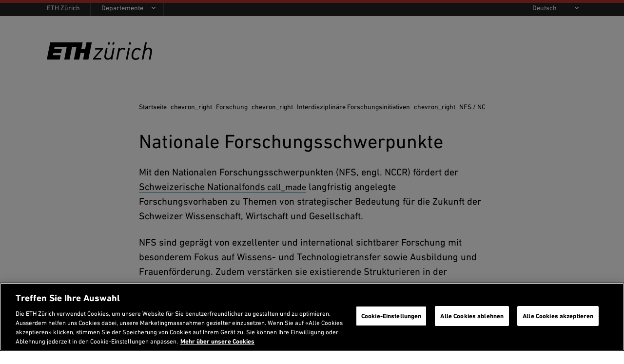

--- FILE ---
content_type: text/html;charset=utf-8
request_url: https://ethz.ch/de/forschung/interdisziplinaere-zentren/nfs.html
body_size: 13971
content:
<!DOCTYPE html>

<html lang="de">
    <head>
    <meta charset="utf-8" >
    <link rel="canonical" href="https://ethz.ch/de/forschung/interdisziplinaere-zentren/nfs.html">
<link rel="alternate" href="https://ethz.ch/de/forschung/interdisziplinaere-zentren/nfs.html" hreflang="de">
<link rel="alternate" href="https://ethz.ch/en/research/interdisciplinary-structures/nccrs.html" hreflang="en">
<link rel="alternate" href="https://ethz.ch/de/forschung/interdisziplinaere-zentren/nfs.fr.html" hreflang="fr">
<link rel="alternate" href="https://ethz.ch/de/forschung/interdisziplinaere-zentren/nfs.it.html" hreflang="it">
<script>

    // promise polyfill
    !function(e,t){"object"==typeof exports&&"undefined"!=typeof module?t():"function"==typeof define&&define.amd?define(t):t()}(0,function(){"use strict";function e(e){var t=this.constructor;return this.then(function(n){return t.resolve(e()).then(function(){return n})},function(n){return t.resolve(e()).then(function(){return t.reject(n)})})}function t(e){return new this(function(t,n){function o(e,n){if(n&&("object"==typeof n||"function"==typeof n)){var f=n.then;if("function"==typeof f)return void f.call(n,function(t){o(e,t)},function(n){r[e]={status:"rejected",reason:n},0==--i&&t(r)})}r[e]={status:"fulfilled",value:n},0==--i&&t(r)}if(!e||"undefined"==typeof e.length)return n(new TypeError(typeof e+" "+e+" is not iterable(cannot read property Symbol(Symbol.iterator))"));var r=Array.prototype.slice.call(e);if(0===r.length)return t([]);for(var i=r.length,f=0;r.length>f;f++)o(f,r[f])})}function n(e){return!(!e||"undefined"==typeof e.length)}function o(){}function r(e){if(!(this instanceof r))throw new TypeError("Promises must be constructed via new");if("function"!=typeof e)throw new TypeError("not a function");this._state=0,this._handled=!1,this._value=undefined,this._deferreds=[],l(e,this)}function i(e,t){for(;3===e._state;)e=e._value;0!==e._state?(e._handled=!0,r._immediateFn(function(){var n=1===e._state?t.onFulfilled:t.onRejected;if(null!==n){var o;try{o=n(e._value)}catch(r){return void u(t.promise,r)}f(t.promise,o)}else(1===e._state?f:u)(t.promise,e._value)})):e._deferreds.push(t)}function f(e,t){try{if(t===e)throw new TypeError("A promise cannot be resolved with itself.");if(t&&("object"==typeof t||"function"==typeof t)){var n=t.then;if(t instanceof r)return e._state=3,e._value=t,void c(e);if("function"==typeof n)return void l(function(e,t){return function(){e.apply(t,arguments)}}(n,t),e)}e._state=1,e._value=t,c(e)}catch(o){u(e,o)}}function u(e,t){e._state=2,e._value=t,c(e)}function c(e){2===e._state&&0===e._deferreds.length&&r._immediateFn(function(){e._handled||r._unhandledRejectionFn(e._value)});for(var t=0,n=e._deferreds.length;n>t;t++)i(e,e._deferreds[t]);e._deferreds=null}function l(e,t){var n=!1;try{e(function(e){n||(n=!0,f(t,e))},function(e){n||(n=!0,u(t,e))})}catch(o){if(n)return;n=!0,u(t,o)}}var a=setTimeout;r.prototype["catch"]=function(e){return this.then(null,e)},r.prototype.then=function(e,t){var n=new this.constructor(o);return i(this,new function(e,t,n){this.onFulfilled="function"==typeof e?e:null,this.onRejected="function"==typeof t?t:null,this.promise=n}(e,t,n)),n},r.prototype["finally"]=e,r.all=function(e){return new r(function(t,o){function r(e,n){try{if(n&&("object"==typeof n||"function"==typeof n)){var u=n.then;if("function"==typeof u)return void u.call(n,function(t){r(e,t)},o)}i[e]=n,0==--f&&t(i)}catch(c){o(c)}}if(!n(e))return o(new TypeError("Promise.all accepts an array"));var i=Array.prototype.slice.call(e);if(0===i.length)return t([]);for(var f=i.length,u=0;i.length>u;u++)r(u,i[u])})},r.allSettled=t,r.resolve=function(e){return e&&"object"==typeof e&&e.constructor===r?e:new r(function(t){t(e)})},r.reject=function(e){return new r(function(t,n){n(e)})},r.race=function(e){return new r(function(t,o){if(!n(e))return o(new TypeError("Promise.race accepts an array"));for(var i=0,f=e.length;f>i;i++)r.resolve(e[i]).then(t,o)})},r._immediateFn="function"==typeof setImmediate&&function(e){setImmediate(e)}||function(e){a(e,0)},r._unhandledRejectionFn=function(e){void 0!==console&&console&&console.warn("Possible Unhandled Promise Rejection:",e)};var s=function(){if("undefined"!=typeof self)return self;if("undefined"!=typeof window)return window;if("undefined"!=typeof global)return global;throw Error("unable to locate global object")}();"function"!=typeof s.Promise?s.Promise=r:s.Promise.prototype["finally"]?s.Promise.allSettled||(s.Promise.allSettled=t):s.Promise.prototype["finally"]=e});

    const storageKeySuffix = '';
    window.ethSitemap = {
      storageKey: '/content/main/de' + storageKeySuffix
    };

    window.ethSitemap.loaded = new Promise(function (resolve, reject) {
      const xmlhttp = new XMLHttpRequest();

      xmlhttp.onreadystatechange = function() {
        if (xmlhttp.readyState == XMLHttpRequest.DONE) {
          if (xmlhttp.status == 200) {
            if (xmlhttp.responseText) {
              window.ethSitemap.data = JSON.parse(xmlhttp.responseText);
              resolve(window.ethSitemap.data);
              window.sessionStorage.setItem(window.ethSitemap.storageKey, xmlhttp.responseText)
            }
          } else {
            reject();
          }
        }
      };

      xmlhttp.open("GET", "/de/.navigation" + storageKeySuffix + ".json", true);
      xmlhttp.send();
    });

  </script>
<script>    
    
    const accountType = window.localStorage.getItem('ch.ethz.user.type');

    var isInternal = window.sessionStorage.getItem('ch.ethz.user.isInternal');
    if (!isInternal) {
    	fetch("/bin/ethz/base/stats").then((response) => response.json()).then((data) => {
    		isInternal = data.is_internal;
    	    window.sessionStorage.setItem('ch.ethz.user.isInternal', isInternal);
    	});
    }
    
    const isAuthor = this.getCookieValue('is_author');
	
    window.dataLayer = window.dataLayer || [];
    function gtag(){dataLayer.push(arguments);}
    gtag('consent', 'default', {
        'ad_storage': 'denied',
        'analytics_storage': 'denied',
        'ad_user_data': 'denied',
        'ad_personalization': 'denied',
        'wait_for_update': 500
    });

    dataLayer.push({
        'event': 'pageData',
        'ch1': 'forschung', 
        'ch2': 'interdisziplinaere-zentren', 
        'ch3': 'nfs', 
        'page_title': 'Nationale Forschungsschwerpunkte',
        'internal_page_path': '/forschung/interdisziplinaere-zentren/nfs',
        'logged_in': 'false',
        'account_type': accountType ? accountType : '', 
        'is_author': isAuthor != '' ? 'true' : 'false',
        'section': 'Hauptseite',
        'institut': '',
        'group': '',
        'is_internal': isInternal == 'true' ? 'true' : 'false',
    });
    
    function getCookieValue(cname) {
        var name = cname + '=';
        var decodedCookie = decodeURIComponent(document.cookie);
        var ca = decodedCookie.split(';');
        for (var i = 0; i < ca.length; i++) {
          var c = ca[i];
          while (c.charAt(0) == ' ') {
            c = c.substring(1);
          }
          if (c.indexOf(name) == 0) {
            return c.substring(name.length, c.length);
          }
        }
        return '';
      };
    </script>
    
    <script>(function(w,d,s,l,i){w[l]=w[l]||[];w[l].push({'gtm.start': new Date().getTime(),event:'gtm.js'});var f=d.getElementsByTagName(s)[0], j=d.createElement(s),dl=l!='dataLayer'?'&l='+l:'';j.async=true;j.src='https://www.googletagmanager.com/gtm.js?id='+i+dl;f.parentNode.insertBefore(j,f);})(window,document,'script','dataLayer','GTM-5KC3PX6');</script>
<meta name="viewport" content="width=device-width, initial-scale=1">
    <meta name="format-detection" content="telephone=no">
    
<meta property="og:url" content="https://ethz.ch/de/forschung/interdisziplinaere-zentren/nfs.html" >
    <meta property="og:title" content="Nationale Forschungsschwerpunkte" >
    <meta property="og:site_name" content="ETH Zürich" >
    <meta property="og:image" content="https://ethz.ch/etc/designs/ethz/img/header/eth_default_og.jpg" >
    <meta property="og:image:alt" content="" ><meta name="google-site-verification" content="urBl10ePyRfXUeiUSLVIHjE6vz_-LI-CP_8bASPYDeI">
    <meta name="Systemueberwachung" content="ETHZ" >
    <meta name="ethz_lmd" content="2024-07-01T15:22:58.438Z" >
    
    
    <meta name="pagetype" content="web" >


    




<link rel="stylesheet" href="/etc/designs/ethz/css.css" type="text/css">
<script src="/etc/designs/ethz/js/default.js"></script>


<meta name="msapplication-TileColor" content="#007894">
    <meta name="theme-color" content="#007894">
    <meta name="apple-mobile-web-app-status-bar-style" content="#007894-translucent">
    <meta name="apple-mobile-web-app-capable" content="yes">

    <link rel="icon" sizes="192x192" href="/etc/designs/ethz/img/icons/ETH-APP-Icons-Theme-white/192-xxxhpdi.png">
    <meta name="msapplication-TileImage" content="/etc/designs/ethz/img/icons/ETH-APP-Icons-Theme-white/144-xxhdpi.png">

    <meta name="content-language" content="de">
    
    

<title>Nationale Forschungsschwerpunkte | ETH Zürich</title>
<meta name="apple-mobile-web-app-title" content="Nationale Forschungsschwerpunkte | ETH Zürich"/>

</head><body class="widepage eth-petrol">

    <!-- Google Tag Manager (noscript) -->
	<noscript><iframe src="https://www.googletagmanager.com/ns.html?id=GTM-5KC3PX6"
	height="0" width="0" style="display:none;visibility:hidden"></iframe></noscript>
	<!-- End Google Tag Manager (noscript) -->
<!-- skipLinks -->
    













<div id="skipLinksDiv">
        <ul id="skipLinks">
                    
            <li data-order="0"><a accesskey="0" href="/de/" class="accesskey" title="Direkt auf die Startseite springen">Startseite</a></li>
            <li data-order="1"><a accesskey="1" href="#navList" class="accesskey" title="Direkt zur Navigation springen">Navigation</a></li>
            <li data-order="2"><a accesskey="2" href="https://ethz.ch/de/utils/search.html" class="accesskey" title="Direkt zur Suche springen">Suche</a></li>
            <li data-order="3"><a accesskey="3" href="#content" class="accesskey" title="Direkt zum Inhalt springen">Inhalt</a></li>
            <li data-order="4"><a accesskey="4" href="#footer" class="accesskey" title="Direkt zum Footer springen">Footer</a></li>

            
            
              
              
                  
              
            
            
                <li data-order="5">
                    <a accesskey="5" href="/de/utils/kontakt.html" class="accesskey" title="Direkt zu Kontakt springen">
                      Kontakt
                    </a>
                </li>
            

            
            
                                    
	                    <li data-order="6"><a accesskey="6" href="/de/footer/inhaltsverzeichnis.html" class="accesskey" title="Inhaltsverzeichnis">Inhaltsverzeichnis</a></li>
                
            
            
        </ul>
</div>

<div class="site-wrapper">
        <!-- header -->
        <header class="site-header header--with-department-dropdown">
    
<div id="userStatusBar" style="display: none;"></div>
	<script>
	    jQuery(document).ready(function loadStatusbar() {
	      var statusbar = $('#userStatusBar');
	      if (!ETHZ_Design.Impersonation.isImpersonationOverlayOpen(statusbar)) {
	          var sbLoaded = $.ajax({
	              type:     'GET',
	              dataType: 'HTML',
	              cache:    false,
	              url:      '/de/forschung/interdisziplinaere-zentren/nfs/_jcr_content.statusbar.html',
	              success:  function (response) {          
	                  if (response) {
	                    if (response.lastIndexOf("</" + "html" + ">") != -1) {
	                        // We got a complete HTML document -> replace whole document
	                        document.open("text/html","replace");
	                        document.write(response);
	                        document.close();
	                      } else {
	                          statusbar.html(response);
	                          ETHZ_Design.DropDown.register(statusbar);
	                          ETHZ_Design.Impersonation.register(statusbar);
	  
	                          $('body').addClass('loggedin');
	                          statusbar.show();
	                          
	                          // Remove the login link when logged in
	                          $('a.login').remove();
	
	                          eth.mobileNavPosition();
	                      }
	                  }            
	                },
	                    
	                
	
	          });
	            
	      }
	      
	    });
	</script>
<div class="header__logos header__container">
        <a href="https://ethz.ch/de.html" title="Zur Startseite der ETH Zürich">
            <svg viewBox="0 0 120 20" xmlns="http://www.w3.org/2000/svg" class="main-eth-logo" aria-label="ETH homepage">
    <path d="M43.6892 7.59685H39.3218L40.8555 0H3.90295L0 19.6252H14.7315L15.7334 14.5606H7.02833L7.52612 12.0283H16.2369L17.1209 7.59685H8.43034L8.92687 5.06457H22.7592L19.8638 19.6252H25.8707L28.7649 5.06457H33.8077L30.9135 19.6252H36.9665L38.4642 12.0283H42.8303L41.3338 19.6252H47.3577L51.2632 0H45.2229L43.6892 7.59685ZM69.4622 2.53228H71.4717L71.9695 0H69.9695L69.4622 2.53228ZM74.616 2.53228H76.6267L77.1232 0H75.1232L74.616 2.53228ZM93.4111 2.53228H95.4205L95.9196 0H93.9183L93.4111 2.53228ZM103.47 6.27247C99.9631 6.27247 97.5024 8.76677 96.7148 13.1172C96.5907 13.7981 96.5275 14.4888 96.5258 15.181C96.5258 18.1527 98.3109 20 101.189 20C102.013 20.0022 102.829 19.8372 103.588 19.515C104.347 19.1928 105.033 18.7199 105.606 18.1248L105.623 18.1058L104.509 16.7333L104.489 16.7093L104.467 16.7321C104.087 17.2105 103.604 17.597 103.055 17.8628C102.506 18.1287 101.905 18.2671 101.295 18.2679C99.9234 18.2679 98.4571 17.4411 98.4571 15.1266C98.4621 14.4552 98.5331 13.786 98.6688 13.1286C98.8751 11.7182 99.4666 10.3928 100.378 9.29981C100.745 8.89298 101.193 8.56784 101.694 8.34522C102.194 8.1226 102.734 8.00742 103.281 8.00708C103.806 7.9833 104.326 8.10937 104.782 8.37067C105.238 8.63197 105.611 9.0178 105.858 9.4834L105.874 9.50999L107.293 8.29956L107.313 8.28183L107.298 8.26031C106.89 7.62018 106.321 7.09939 105.649 6.75041C104.977 6.40142 104.225 6.23657 103.47 6.27247ZM116.295 5.98822C115.59 5.9532 114.886 6.07022 114.23 6.33141C113.573 6.59261 112.98 6.99193 112.49 7.50252L113.998 0H112.054L108.15 19.6252H110.093L111.714 11.3807C112.408 7.90642 115.092 7.73043 115.621 7.73043C115.937 7.69809 116.256 7.73604 116.555 7.84158C116.855 7.94713 117.128 8.11768 117.354 8.3411C117.581 8.56453 117.755 8.83536 117.866 9.13432C117.977 9.43329 118.02 9.75306 117.994 10.0709C117.984 10.4893 117.939 10.9062 117.858 11.3168L116.209 19.6252H118.15L119.855 11.1364C119.943 10.6954 119.989 10.2471 119.991 9.79741C120.026 9.29629 119.955 8.79341 119.783 8.32176C119.611 7.85011 119.342 7.42034 118.993 7.06064C118.644 6.70095 118.223 6.41946 117.758 6.23464C117.293 6.04981 116.795 5.96584 116.295 5.98822ZM90.0967 19.5929L90.0904 19.6258H92.0066L94.6215 6.33134H92.7375L90.0967 19.5929ZM54.9538 8.19447L54.9481 8.23056H61.4522L52.8769 18.021L52.8731 18.0261L52.5511 19.6258H61.7868L62.1503 17.7266H55.2462L63.8466 7.93618L63.8504 7.92985L64.1736 6.33134H55.3129L54.9538 8.19447ZM86.9064 6.16928C86.2145 6.15103 85.5279 6.29363 84.8999 6.58596C84.272 6.87828 83.7198 7.31243 83.2864 7.85451L83.5838 6.3611L83.5888 6.33134H81.6985L79.0854 19.5929L79.0803 19.6258H80.999L82.597 11.4909C83.006 9.4049 84.5932 7.88996 86.3739 7.88996C86.7328 7.88131 87.0882 7.96143 87.4089 8.12327C87.7297 8.28511 88.0059 8.52371 88.2133 8.81805L88.2322 8.8421L89.7879 7.43415L89.7728 7.41516C89.4206 7.00234 88.9794 6.67558 88.4828 6.4597C87.9861 6.24383 87.447 6.1445 86.9064 6.16928ZM75.3318 6.33134H77.275L77.27 6.363L74.6588 19.6258H72.7678L72.7741 19.5929L73.0243 18.2128C72.5408 18.7377 71.9491 19.1504 71.2906 19.422C70.6321 19.6935 69.9226 19.8176 69.2114 19.7854C68.7188 19.8075 68.227 19.7247 67.7685 19.5423C67.31 19.3599 66.8951 19.0821 66.5511 18.727C66.2071 18.372 65.9418 17.9479 65.7726 17.4825C65.6033 17.0171 65.5341 16.521 65.5694 16.0268C65.5748 15.6225 65.6206 15.2198 65.7061 14.8246L65.7282 14.7043L67.3803 6.33134H69.2978L67.6677 14.5283C67.5904 14.9334 67.5468 15.3442 67.5372 15.7565C67.5127 16.0718 67.5576 16.3887 67.6687 16.6847C67.7798 16.9806 67.9545 17.2483 68.1802 17.4688C68.406 17.6892 68.6773 17.857 68.9749 17.9602C69.2724 18.0635 69.589 18.0995 69.902 18.0659C70.4219 18.0659 73.0457 17.8912 73.7306 14.4619L75.3318 6.33134Z"/>
</svg> </a>
        <h2 class="screenreader">Header</h2>
    </div>

    <div id="navTopRoot" class="header__nav-primary eth-petrol">
    <div class="header__navbar header__container">
        <div id="mainNav" data-init="mainNav" data-current="navitem2352669871" data-children="[{&quot;id&quot;:&quot;navitem1699314208&quot;,&quot;title&quot;:&quot;News &amp; Veranstaltungen&quot;},{&quot;id&quot;:&quot;navitem2148954952&quot;,&quot;title&quot;:&quot;Die ETH Z&uuml;rich&quot;},{&quot;id&quot;:&quot;navitem2545226228&quot;,&quot;title&quot;:&quot;Studium an der ETH Z&uuml;rich&quot;},{&quot;id&quot;:&quot;navitem806359815&quot;,&quot;title&quot;:&quot;Doktorat&quot;},{&quot;id&quot;:&quot;navitem1784977154&quot;,&quot;title&quot;:&quot;Forschung&quot;},{&quot;id&quot;:&quot;navitem4049299624&quot;,&quot;title&quot;:&quot;Wirtschaft &amp; Wissenstransfer&quot;},{&quot;id&quot;:&quot;navitem299000988&quot;,&quot;title&quot;:&quot;Campus&quot;}]">
            <div class="nav-primary__html">
                <div class="header__mobile-only">
                        <hr>
                        <h3 class="header__nav-primary-title">Services</h3>
                        <ul>
        <li>
        <a href="/studierende/de.html" title="">Studierendenportal</a>
    </li>
<li>
        <a href="https://www.alumni.ethz.ch/" title="">Alumni-Vereinigung</a>
    </li>
<li>
            <a href="/staffnet/de.html" title="">
                Staffnet</a>
        </li>
        <li>
                <a class="contact" href="/de/utils/kontakt.html" title="Öffnet eine Kontaktseite">
                    Kontakt</a>
            </li>
        <li>
                <a class="login footer__login-link icon-before icon-before--lock" href="/login/de.html?resource=%2Fcontent%2Fmain%2Fde%2Fforschung%2Finterdisziplinaere-zentren%2Fnfs.html" title="Login mit ETH Userkonto">
        <span class="footer__login-text">Login</span>
    </a>
</li>
        </ul>
</div>
                </div>
        </div>
        <div class="header__search-trigger no_translate">
    <h3 class="screenreader">Suche</h3>
    <div
      id="search-app"
      data-init="searchApp"
      data-is-overlay="true"
      data-search-page-link="/de/utils/search.html"
      data-location-page-link="/de/utils/location.html"
      data-api-url="/bin/ethz/search"
      data-current-site-supported-langs='["en","de"]'
      data-is-main-site="true"
      data-all-sites-supported-langs='["de","en","fr","it"]'
      data-most-searched-quick-links='["ETHIS", "Jobs", "Scholarship", "PhD", "Admission", "Application"]'
      data-locale="htmlElement">
    </div>
</div>

<div class="header__search-link-container no_translate">
  <a class="header__search-link icon-before icon-before--search" href="/de/utils/search.html"></a>
</div><div class="header__language header__mobile-only">
            <label for="lang-selector" class="hidden">
            de</label>
        <select id="lang-selector" class="custom-select custom-select--link custom-select--dark">
            <option value="de" selected="selected">
                DE</option>
            <option value="https://ethz.ch/en/research/interdisciplinary-structures/nccrs.html">
                    EN</option>
            <option value="https://ethz.ch/de/forschung/interdisziplinaere-zentren/nfs.fr.html">
                    FR (TA)</option>
            <option value="https://ethz.ch/de/forschung/interdisziplinaere-zentren/nfs.it.html">
                    IT (TA)</option>
            </select>
    </div>
    </div>
</div>

<!-- navigation -->
    <div class="header__nav-meta header__desktop-only">
        <div class="header__container">
            <nav aria-labelledby="header__departments-title" class="header__departments">
                <h3 id="header__departments-title" class="hidden">
                    Departemente</h3>
                <ul>
                    <li class="item--organization">
                        <a href="https://ethz.ch/de.html" title="Zur Startseite der ETH Zürich" class="">
                            ETH Zürich</a>
                    </li>
                    <li class="item--departments">
                                


    

    <label for="departement-selector" class="hidden">
        Wählen Sie ein Departement
    </label>
    <select id="departement-selector" class="custom-select custom-select--departments custom-select--link custom-select--dark">
        <option value="" selected="selected" disabled="disabled" hidden="hidden">
            Departemente
        </option>
        
            <optgroup label="Architektur und Bauwissenschaften">
                
                    <option value="https://arch.ethz.ch/">
                        D-ARCH: Architektur
                    </option>
                
                    <option value="https://baug.ethz.ch/">
                        D-BAUG: Bau, Umwelt und Geomatik
                    </option>
                
            </optgroup>
        
            <optgroup label="Ingenieurwissenschaften">
                
                    <option value="https://bsse.ethz.ch/">
                        D-BSSE: Biosysteme
                    </option>
                
                    <option value="https://inf.ethz.ch/de/">
                        D-INFK: Informatik
                    </option>
                
                    <option value="https://ee.ethz.ch/de/">
                        D-ITET: Informationstechnologie und Elektrotechnik
                    </option>
                
                    <option value="https://mat.ethz.ch/">
                        D-MATL: Materialwissenschaft
                    </option>
                
                    <option value="https://mavt.ethz.ch/de/">
                        D-MAVT: Maschinenbau und Verfahrenstechnik
                    </option>
                
            </optgroup>
        
            <optgroup label="Naturwissenschaften und Mathematik">
                
                    <option value="https://biol.ethz.ch/">
                        D-BIOL: Biologie
                    </option>
                
                    <option value="https://chab.ethz.ch/">
                        D-CHAB: Chemie und Angewandte Biowissenschaften
                    </option>
                
                    <option value="https://math.ethz.ch/de/">
                        D-MATH: Mathematik
                    </option>
                
                    <option value="https://www.phys.ethz.ch/de/">
                        D-PHYS: Physik
                    </option>
                
            </optgroup>
        
            <optgroup label="Systemorientierte Naturwissenschaften">
                
                    <option value="https://eaps.ethz.ch/">
                        D-EAPS: Erd- und Planetenwissenschaften
                    </option>
                
                    <option value="https://hest.ethz.ch/">
                        D-HEST: Gesundheitswissenschaften und Technologie
                    </option>
                
                    <option value="https://usys.ethz.ch/">
                        D-USYS: Umweltsystemwissenschaften
                    </option>
                
            </optgroup>
        
            <optgroup label="Management und Sozialwissenschaften">
                
                    <option value="https://mtec.ethz.ch/">
                        D-MTEC: Management, Technologie und Ökonomie
                    </option>
                
                    <option value="https://gess.ethz.ch/">
                        D-GESS: Geistes-, Sozial- und Staatswissenschaften
                    </option>
                
            </optgroup>
        
    </select>
</li>
                        </ul>
            </nav>
            <nav aria-labelledby="header__services-title" class="header__services">
                <h3 id="header__services-title" class="hidden">Sprachauswahl</h3>
                <ul>
                    <li>
                        <label for="lang-selector-long" class="hidden">
            de</label>
        <select id="lang-selector-long" class="custom-select custom-select--link custom-select--dark">
            <option value="de" selected="selected">
                Deutsch</option>
            <option value="https://ethz.ch/en/research/interdisciplinary-structures/nccrs.html">
                    English</option>
            <option value="https://ethz.ch/de/forschung/interdisziplinaere-zentren/nfs.fr.html">
                    Français (TA)</option>
            <option value="https://ethz.ch/de/forschung/interdisziplinaere-zentren/nfs.it.html">
                    Italiano (TA)</option>
            </select>
    </li>
                </ul>
            </nav>
        </div>
    </div>
    
    
</header><!-- content -->
        <section id="content" class="site-content">
            <!-- breadcrumb -->
            
	
	    
	        <nav class="rs_skip breadcrumb breadcrumb--text-width" role="navigation" aria-label="Breadcrumb">
	            <div class="breadcrumb-inner">
	                <h3 id="breadcrumb-heading" class="visually-hidden">
	                    Sie sind hier
	                </h3>
	                <ul>
	                    <li>
	                        <a href="/de.html">
	                            Startseite
	                        </a>
	                        <span aria-hidden="true" class="material-icons">chevron_right</span>
	                    </li>
	                    
	                        <li role="presentation">
	                          
	                              <a href="/de/forschung.html">
	                                  Forschung
	                              </a>
	                              <span aria-hidden="true" class="material-icons">chevron_right</span>
	                          
	                          
	                        </li>
	                    
	                        <li role="presentation">
	                          
	                              <a href="/de/forschung/interdisziplinaere-zentren.html">
	                                  Interdisziplin&auml;re Forschungsinitiativen
	                              </a>
	                              <span aria-hidden="true" class="material-icons">chevron_right</span>
	                          
	                          
	                        </li>
	                    
	                        <li role="presentation">
	                          
	                          
	                              <a href="#" aria-current="page">NFS / NCCRs</a>
	                          
	                        </li>
	                    
	                </ul>
	            </div>
	        </nav>
	    
	

<div id="contentContainer" class="site-content__wrapper site-content--wide site-content--with-sidebar">
                <!-- START main content -->
                <section class="content-main" id="contentMain">
                    <h1>Nationale Forschungsschwerpunkte</h1>
<!-- lead -->
    <!-- page images -->
    <!-- children nav -->
    <div class="childrenNav children basecomponent">
    

</div>
<!-- parsys -->
    <div class="par parsys basecomponent"><div class="par parsys basecomponent contains-accordion contains-textimage">

<div class="textimage basecomponent">


    
        <div class="textimage__wrapper  is-first ">
            <div class="text-image  cq-dd-image">
                
                
                <p>Mit den Nationalen Forschungsschwerpunkten (NFS, engl. NCCR) fördert der <a href="http://www.snf.ch/de/Seiten/default.aspx" class="icon-after icon-after--call_made eth-link"><span class="eth-link__label">externe Seite </span>Schweizerische Nationalfonds</a> langfristig angelegte Forschungsvorhaben zu Themen von strategischer Bedeutung für die Zukunft der Schweizer Wissenschaft, Wirtschaft und Gesellschaft.</p> 
<p>NFS sind geprägt von exzellenter und international sichtbarer Forschung mit besonderem Fokus auf Wissens- und Technologietransfer sowie Ausbildung und Frauenförderung. Zudem verstärken sie existierende Strukturieren in der schweizerischen Forschungslandschaft gezielt.</p>
            </div>
        </div>
    
    

</div>
<div class="textimage basecomponent">


    
        <div class="textimage__wrapper  ">
            <div class="text-image  cq-dd-image">
                
                
                <p>Derzeit sind total <a href="https://www.snf.ch/de/FJBJ8XGQ1tjG8J8w/foerderung/programme/nationale-forschungsschwerpunkte" class="icon-after icon-after--call_made eth-link"><span class="eth-link__label">externe Seite </span>14 NFS</a> im Gange, wobei die ETH Zürich bei 7 NFS als Heiminstitution agiert. Bei den folgenden drei NFS ist die ETH Zürich das Leading House:</p>
            </div>
        </div>
    
    

</div>
<div class="accordion parsys basecomponent"><div
      id="cmp_par_accordion_205186223-app"
      data-init="tabAccordionApp">
      <div
        id="cmp_par_accordion_205186223"
        class="tab-accordion"
        is="vue:eth-tab-accordion"
        is-tab="false"
      >
        <div
            id="Automation"
            is="vue:eth-tab-accordion-item"
            title-tag="h2"
            title="Automation">
            <div class="accordionitem parsys basecomponent">



  
  



  
  
      
      <div class="accordionitem parsys basecomponent contains-textimage">

<div class="textimage basecomponent">


    
        <div class="textimage__wrapper  is-first is-last clearfix">
            <div class="text-image  cq-dd-image">
                
                
                    <figure class="text-image__image text-image__image--medium">
        <img alt="Logo NCCR Automation" src="/de/forschung/interdisziplinaere-zentren/nfs/_jcr_content/par/accordion/accordionitem_1138496072/par/textimage/image.imageformat.textdouble.1547726823.svg"/>
			</figure>
        
                
                <p>Die vollständige Automatisierung und Steuerung ganzer Systeme wie Städte (Smart Cities), Stromnetze (Smart Grids) oder Industrieprozesse (Industrie 4.0) wird im Zuge der digitalen Transformation zunehmend zur Realität. Der NFS <a href="https://nccr-automation.ch/" class="icon-after icon-after--call_made eth-link"><span class="eth-link__label">externe Seite </span>Automation</a> treibt die methodischen und technologischen Grundlagen voran, damit eine grossflächige Implementierung solch komplexer Automationssysteme möglich wird. &nbsp;</p>
            </div>
        </div>
    
    

</div>
</div>
  
</div>
</div>
        <div
            id="Katalyse"
            is="vue:eth-tab-accordion-item"
            title-tag="h2"
            title="Catalysis">
            <div class="accordionitem parsys basecomponent">



  
  



  
  
      
      <div class="accordionitem parsys basecomponent contains-textimage">

<div class="textimage basecomponent">


    
        <div class="textimage__wrapper  is-first is-last clearfix">
            <div class="text-image  cq-dd-image">
                
                
                    <figure class="text-image__image text-image__image--medium">
        <a href="https://www.suchcat.ch/">
			<img alt="Suchcat" src="/de/forschung/interdisziplinaere-zentren/nfs/_jcr_content/par/accordion/accordionitem_675391444/par/textimage/image.imageformat.textdouble.146235328.svg"/>
		</a>
	</figure>
        
                
                <p>Mit dem NFS <a href="http://www.nccr-catalysis.ch" class="icon-after icon-after--call_made eth-link"><span class="eth-link__label">externe Seite </span>Catalysis</a> sollen wissenschaftliche und technologische Grundlagen geschaffen werden, um chemische Prozesse und Produkte, aber auch die chemische Industrie als Ganzes, nachhaltiger, ressourceneffizienter und CO2-neutral zu gestalten. &nbsp;</p>
            </div>
        </div>
    
    

</div>
</div>
  
</div>
</div>
        <div
            id="cmp_par_accordion_205186223-item2"
            is="vue:eth-tab-accordion-item"
            title-tag="h2"
            title="Digital Fabrication">
            <div class="accordionitem parsys basecomponent">



  
  



  
  
      
      <div class="accordionitem parsys basecomponent contains-textimage">

<div class="textimage basecomponent">


    
        <div class="textimage__wrapper  is-first is-last clearfix">
            <div class="text-image  cq-dd-image">
                
                
                    <figure class="text-image__image text-image__image--small">
        <a href="http://www.dfab.ch">
			<img alt="NCCR DFAB" src="/de/forschung/interdisziplinaere-zentren/nfs/_jcr_content/par/accordion/accordionitem/par/textimage/image.imageformat.textsingle.2100001878.gif"/>
		</a>
	</figure>
        
                
                <p>Der NFS <a href="http://www.dfab.ch/" class="icon-after icon-after--call_made eth-link"><span class="eth-link__label">externe Seite </span>Digital Fabrication</a> (DFAB) untersucht innovative Design-, Engineering- und Konstruktionsprozesse in der Architektur. Den Schwerpunkt bilden dabei digitales Design und digitale Fertigung sowie deren Synthese durch den Einsatz neuer Technologien.</p>
            </div>
        </div>
    
    

</div>
</div>
  
</div>
</div>
        </div>
    </div>
  </div>
<div class="textimage basecomponent">


    
        <div class="textimage__wrapper  ">
            <div class="text-image  cq-dd-image">
                
                
                <p><br> Bei weiteren vier NFS ist die ETH Zürich Co-Leading House:</p>
            </div>
        </div>
    
    

</div>
<div class="accordion parsys basecomponent"><div
      id="cmp_par_accordion_2096999747_205186223-app"
      data-init="tabAccordionApp">
      <div
        id="cmp_par_accordion_2096999747_205186223"
        class="tab-accordion"
        is="vue:eth-tab-accordion"
        is-tab="false"
      >
        <div
            id="Microbiomes"
            is="vue:eth-tab-accordion-item"
            title-tag="h2"
            title="Microbiomes">
            <div class="accordionitem parsys basecomponent">



  
  



  
  
      
      <div class="accordionitem parsys basecomponent contains-textimage">

<div class="textimage basecomponent">


    
        <div class="textimage__wrapper  is-first is-last clearfix">
            <div class="text-image  cq-dd-image">
                
                
                    <figure class="text-image__image text-image__image--small">
        <img alt="Logo NCCR Microbiomes" src="/de/forschung/interdisziplinaere-zentren/nfs/_jcr_content/par/accordion_2096999747/accordionitem_203856968/par/textimage/image.imageformat.textsingle.1173447252.png"/>
			</figure>
        
                
                <p>Der NFS <a href="https://nccr-microbiomes.ch/" class="icon-after icon-after--call_made eth-link"><span class="eth-link__label">externe Seite </span>Microbiomes</a> untersucht mit experimentellen und rechnergestützen Ansätzen die Interaktionen von Mikroorganismen in verschiedenen Systemen (Mensch, Tier, Pflanzen und Umwelt), um neue Grundlagen für Innovationen in wichtigen ökonomischen und gesellschaftlichen Bereichen zu schaffen, namentlich in Ernährung und Medizin.</p>
            </div>
        </div>
    
    

</div>
</div>
  
</div>
</div>
        <div
            id="cmp_par_accordion_2096999747_205186223-item1"
            is="vue:eth-tab-accordion-item"
            title-tag="h2"
            title="Molecular Systems Engineering">
            <div class="accordionitem parsys basecomponent">



  
  



  
  
      
      <div class="accordionitem parsys basecomponent contains-textimage">

<div class="textimage basecomponent">


    
        <div class="textimage__wrapper  is-first is-last clearfix">
            <div class="text-image  cq-dd-image">
                
                
                    <figure class="text-image__image text-image__image--medium">
        <a href="https://www.nccr-mse.ch/de/home/">
			<img alt="NCCR MSE" src="/de/forschung/interdisziplinaere-zentren/nfs/_jcr_content/par/accordion_2096999747/accordionitem/par/textimage/image.imageformat.textdouble.1579267586.jpg"/>
		</a>
	</figure>
        
                
                <p>Der NFS <a href="http://nccr-mse.ch/" class="icon-after icon-after--call_made eth-link"><span class="eth-link__label">externe Seite </span>Molecular Systems Engineering</a> (NFS MSE) befasst sich mit der Schaffung komplexer Funktionssysteme aus molekularen, biologischen und chemischen Komponenten. Auf diese Weise möchte das NFS die Systembiologie in eine neue Form der Molekulartechnik weiterentwickeln.</p>
            </div>
        </div>
    
    

</div>
</div>
  
</div>
</div>
        <div
            id="cmp_par_accordion_2096999747_205186223-item2"
            is="vue:eth-tab-accordion-item"
            title-tag="h2"
            title="RNA &amp; Disease">
            <div class="accordionitem parsys basecomponent">



  
  



  
  
      
      <div class="accordionitem parsys basecomponent contains-textimage">

<div class="textimage basecomponent">


    
        <div class="textimage__wrapper  is-first is-last clearfix">
            <div class="text-image  cq-dd-image">
                
                
                    <figure class="text-image__image text-image__image--medium">
        <a href="https://nccr-rna-and-disease.ch/">
			<img alt="Vergrösserte Ansicht: NCCR RNA &amp; Krankheit" src="/de/forschung/interdisziplinaere-zentren/nfs/_jcr_content/par/accordion_2096999747/accordionitem_1806142171/par/textimage/image.imageformat.textdouble.1987793258.jpg"/>
		</a>
	</figure>
        
                
                <p>Die Forschungsaktivitäten im Rahmen des NFS <a href="http://www.nccr-rna-and-disease.ch" class="icon-after icon-after--call_made eth-link"><span class="eth-link__label">externe Seite </span>RNA &amp; Disease</a> zielen auf das bessere Verständnis grundlegender Mechanismen der RNA-Biologie, der mit diesen Mechanismen verbundenen Identifi-zierung von Krankheitsphänotypen und der Entwicklung neuer therapeutischer und diagnostischer Ansätze ab.</p>
            </div>
        </div>
    
    

</div>
</div>
  
</div>
</div>
        <div
            id="cmp_par_accordion_2096999747_205186223-item3"
            is="vue:eth-tab-accordion-item"
            title-tag="h2"
            title="Mathematics of Physics">
            <div class="accordionitem parsys basecomponent">



  
  



  
  
      
      <div class="accordionitem parsys basecomponent contains-textimage">

<div class="textimage basecomponent">


    
        <div class="textimage__wrapper  is-first is-last clearfix">
            <div class="text-image  cq-dd-image">
                
                
                    <figure class="text-image__image text-image__image--medium">
        <a href="http://www.nccr-swissmap.ch/">
			<img alt="NCCR SwissMAP" src="/de/forschung/interdisziplinaere-zentren/nfs/_jcr_content/par/accordion_2096999747/accordionitem_1016846925/par/textimage/image.imageformat.textdouble.2101711644.png"/>
		</a>
	</figure>
        
                
                <p>Der NFS <a href="http://www.nccr-swissmap.ch/" class="icon-after icon-after--call_made eth-link"><span class="eth-link__label">externe Seite </span>Mathematics of Physics</a> (SwissMAP) ist ein multidisziplinäres Projekt an der Schnittstelle der Mathematik und der theoretischen Physik, durch das der Austausch zwischen beiden Bereichen gefördert werden soll.</p>
            </div>
        </div>
    
    

</div>
</div>
  
</div>
</div>
        </div>
    </div>
  </div>
<div class="contactbox basecomponent"><div class="contactbox__wrapper  is-last">
        <div class="contactbox__content">
    <div class="contactbox__name donthyphenate">
            Dr.  Matthias Unterburger</div>
    <ul class="contactbox__list">
            <li class="contactbox__item">
                    <a href="/de/utils/location.html.html?building=HCP&floor=J&room=15.1" class="eth-link eth-link--no-underline icon-before icon-before--location_on">
                        <span class="hidden">Ortsangabe</span>
                        HCP&#160;J&#160;15.1</a>
                </li>
            <li class="contactbox__item">
                    <a href="tel:+41446320464" class="eth-link eth-link--no-underline icon-before icon-before--phone">
                        <span class="hidden">Telefon</span>
                        +41 44 632 04 64</a>
                </li>
            <li class="contactbox__item">
                    <script type="text/javascript">eval(unescape('%64%6f%63%75%6d%65%6e%74%2e%77%72%69%74%65%28%27%3c%61%20%63%6c%61%73%73%3d%5c%22%65%74%68%2d%6c%69%6e%6b%20%65%74%68%2d%6c%69%6e%6b%2d%2d%6e%6f%2d%75%6e%64%65%72%6c%69%6e%65%20%69%63%6f%6e%2d%62%65%66%6f%72%65%20%69%63%6f%6e%2d%62%65%66%6f%72%65%2d%2d%65%6d%61%69%6c%5c%22%20%68%72%65%66%3d%5c%22%6d%61%69%6c%74%6f%3a%6d%61%74%74%68%69%61%73%2e%75%6e%74%65%72%62%75%72%67%65%72%40%73%6c%2e%65%74%68%7a%2e%63%68%5c%22%20%74%69%74%6c%65%3d%5c%22%4d%61%69%6c%20%76%65%72%73%65%6e%64%65%6e%5c%22%3e%3c%73%70%61%6e%20%63%6c%61%73%73%3d%5c%22%68%69%64%64%65%6e%5c%22%3e%45%2d%4d%61%69%6c%3c%5c%2f%73%70%61%6e%3e%6d%61%74%74%68%69%61%73%2e%75%6e%74%65%72%62%75%72%67%65%72%40%73%6c%2e%65%74%68%7a%2e%63%68%3c%5c%2f%61%3e%27%29'))</script></li>
            <li class="contactbox__item contactbox__item--manual">
                    <a class="eth-link eth-link--no-underline icon-before icon-before--contacts" href="/de/forschung/interdisziplinaere-zentren/nfs/Unterburger.vcard.vcf?persid=MTM3Njk0&lang=de" title="V-Card">
                        vCard Download
                    </a>
                </li>
            </ul>
    <p class="contactbox__information">
            Forschungsinitiativen u. -infrast.<br>
                    Leopold-Ruzicka-Weg 4<br>
                8093&#32;
                Zürich<br>
            Schweiz<br>
            </p>
    <button class="contactbox__toggler">
          <span aria-hidden="true" class="icon-before icon-before--remove remove"></span>
          <span aria-hidden="true" class="icon-before icon-before--add add"></span>
          <span class="add">
              Mehr anzeigen</span>
          <span class="remove">
              Weniger anzeigen</span>
        </button>
    </div>
 </div>
</div>
</div></div>
<!-- Rightside Parsys -->
    </section>
                <!-- END main content -->           
            </div>        
        </section>

        <div class="siblingNav sibling basecomponent"><div
  id="sibling-nav"
  data-init="siblingNav"
  data-title-tag="h3">
  </div></div>
<!-- footer -->
        <footer id="footer" class="site-footer">
    <div class="footer__container">
        <h2 class="visually-hidden">
            Footer</h2>
        <nav aria-labelledby="footer-highlighted-heading" class="footer__highlighted">
        <h3 id="footer-highlighted-heading" class="visually-hidden">
            Empfohlene Links</h3>
        <ul>
            <li class="">
                    <a href="/de/news-und-veranstaltungen/medien.html" title="">Medieninformationen</a>
                </li>
            </ul>
    </nav>
<div class="footer__row-main">
            <div class="footer__row-main__inner footer__row">
                <div class="footer__search-and-social">
                    <div class="footer__search no_translate" aria-labelledby="footer-search-heading" role="search">
                        <h3 id="footer-search-heading" class="footer__section-title">
                            Suche</h3>
                            <div class="site-search">
                                <form action="/de/utils/search.html" method="GET" accept-charset="UTF-8">
                                    <label for="searchinput" class="hidden">Suchbegriff oder Person</label>
                                    <input id="searchinput" class="searchinput" type="text" placeholder="Suchbegriff oder Person" data-placeholder="Suchbegriff oder Person" name="q" aria-required="false" />
                                    <button type="submit" class="searchsubmit icon-before icon-before--search" aria-label="Suche"></button>
                                    <input type="hidden" name="language" value="de" />
                                </form>
                            </div>
                        </div>
                    <nav aria-labelledby="footer-social-heading" class="footer__social">
                            <h3 id="footer-social-heading" class="footer__section-title">
                                Folgen Sie uns</h3>
                            <ul class="social-icons">
			                    <li>
		                                <a href="https://ethz.ch/de/utils/rss.html" class="social-icon" title="Abonnieren Sie den Newsfeed des ETH Zürich - Homepage"><img src="/etc/designs/ethz/img/icons/svg/rss-white.svg" alt="Abonnieren Sie den Newsfeed des ETH Zürich - Homepage"></a>
		                                    </li>
			                    <li>
		                                <a href="https://www.linkedin.com/school/eth-zurich/" class="social-icon" title="ETH Zürich - Homepage auf LinkedIn"><img src="/etc/designs/ethz/img/icons/svg/linkedin-white.svg" alt="ETH Zürich - Homepage auf LinkedIn"></a>
		                                    </li>
			                    <li>
		                                <a href="https://www.instagram.com/ethzurich/" class="social-icon" title="ETH Zürich - Homepage auf Instagram"><img src="/etc/designs/ethz/img/icons/svg/instagram-white.svg" alt="ETH Zürich - Homepage auf Instagram"></a>
		                                    </li>
			                    <li>
		                                <a href="https://www.facebook.com/eth/" class="social-icon" title="ETH Zürich - Homepage auf Facebook"><img src="/etc/designs/ethz/img/icons/svg/facebook-white.svg" alt="ETH Zürich - Homepage auf Facebook"></a>
		                                    </li>
			                    <li>
		                                <a href="https://www.youtube.com/user/ethzurich" class="social-icon" title="ETH Zürich - Homepage auf YouTube"><img src="/etc/designs/ethz/img/icons/svg/youtube-white.svg" alt="ETH Zürich - Homepage auf YouTube"></a>
		                                    </li>
			                    <li>
		                                <a href="https://bsky.app/profile/ethz.ch" class="social-icon" title="ETH Zürich - Homepage auf BlueSky"><img src="/etc/designs/ethz/img/icons/svg/bluesky-white.svg" alt="ETH Zürich - Homepage auf BlueSky"></a>
		                                    </li>
			                    <li>
		                                <a href="https://www.tiktok.com/@ethzurich" class="social-icon" title="ETH Zürich - Homepage auf TikTok"><img src="/etc/designs/ethz/img/icons/svg/tiktok-white.svg" alt="ETH Zürich - Homepage auf TikTok"></a>
		                                    </li>
			                    </ul>
                        </nav>
                    </div>

                <nav aria-labelledby="footer-services-heading" class="footer__services">
	                  <h3 id="footer-services-heading" class="footer__section-title">
	                      Services</h3>
	                  <ul>
        <li>
        <a href="/studierende/de.html" title="">Studierendenportal</a>
    </li>
<li>
        <a href="https://www.alumni.ethz.ch/" title="">Alumni-Vereinigung</a>
    </li>
<li>
            <a href="/staffnet/de.html" title="">
                Staffnet</a>
        </li>
        <li>
                <a class="contact" href="/de/utils/kontakt.html" title="Öffnet eine Kontaktseite">
                    Kontakt</a>
            </li>
        <li>
                <a class="login footer__login-link icon-before icon-before--lock" href="/login/de.html?resource=%2Fcontent%2Fmain%2Fde%2Fforschung%2Finterdisziplinaere-zentren%2Fnfs.html" title="Login mit ETH Userkonto">
        <span class="footer__login-text">Login</span>
    </a>
</li>
        </ul>
</nav>
                </div>
        </div>
        


    

    <nav aria-labelledby="footer-departments-heading" class="footer__departments footer-accordion-mobile js-footer-accordion-mobile">
        <div class="footer__section-title footer-accordion-mobile__trigger js-footer-accordion-mobile__trigger">
            <h3 id="footer-departments-heading">
                Departemente
            </h3>
        </div>
        <div class="footer__row footer-accordion-mobile__content">
            <ul class="items">
                
                    
                        
                        
                        <li class="item">
                            <a href="https://arch.ethz.ch/">
                                <span class="item__title"> D-ARCH</span>
                                <span class="item__subtitle">Architektur </span>
                            </a>
                        </li>
                   
                        
                        
                        <li class="item">
                            <a href="https://baug.ethz.ch/">
                                <span class="item__title"> D-BAUG</span>
                                <span class="item__subtitle">Bau, Umwelt und Geomatik </span>
                            </a>
                        </li>
                   
                        
                        
                        <li class="item">
                            <a href="https://biol.ethz.ch/">
                                <span class="item__title"> D-BIOL</span>
                                <span class="item__subtitle">Biologie </span>
                            </a>
                        </li>
                   
                        
                        
                        <li class="item">
                            <a href="https://bsse.ethz.ch/">
                                <span class="item__title"> D-BSSE</span>
                                <span class="item__subtitle">Biosysteme </span>
                            </a>
                        </li>
                   
                        
                        
                        <li class="item">
                            <a href="https://chab.ethz.ch/">
                                <span class="item__title"> D-CHAB</span>
                                <span class="item__subtitle">Chemie und Angewandte Biowissenschaften </span>
                            </a>
                        </li>
                   
                        
                        
                        <li class="item">
                            <a href="https://eaps.ethz.ch/">
                                <span class="item__title"> D-EAPS</span>
                                <span class="item__subtitle">Erd-​ und Planetenwissenschaften </span>
                            </a>
                        </li>
                   
                        
                        
                        <li class="item">
                            <a href="https://gess.ethz.ch/">
                                <span class="item__title"> D-GESS</span>
                                <span class="item__subtitle">Geistes-, Sozial- und Staatswissenschaften </span>
                            </a>
                        </li>
                   
                        
                        
                        <li class="item">
                            <a href="https://hest.ethz.ch/">
                                <span class="item__title"> D-HEST</span>
                                <span class="item__subtitle">Gesundheitswissenschaften und Technologie </span>
                            </a>
                        </li>
                   
                        
                        
                        <li class="item">
                            <a href="https://inf.ethz.ch/de/">
                                <span class="item__title"> D-INFK</span>
                                <span class="item__subtitle">Informatik </span>
                            </a>
                        </li>
                   
                        
                        
                        <li class="item">
                            <a href="https://ee.ethz.ch/de/">
                                <span class="item__title"> D-ITET</span>
                                <span class="item__subtitle">Informationstechnologie und Elektrotechnik </span>
                            </a>
                        </li>
                   
                        
                        
                        <li class="item">
                            <a href="https://math.ethz.ch/">
                                <span class="item__title"> D-MATH</span>
                                <span class="item__subtitle">Mathematik </span>
                            </a>
                        </li>
                   
                        
                        
                        <li class="item">
                            <a href="https://mat.ethz.ch/">
                                <span class="item__title"> D-MATL</span>
                                <span class="item__subtitle">Materialwissenschaft </span>
                            </a>
                        </li>
                   
                        
                        
                        <li class="item">
                            <a href="https://mavt.ethz.ch/de/">
                                <span class="item__title"> D-MAVT</span>
                                <span class="item__subtitle">Maschinenbau und Verfahrenstechnik </span>
                            </a>
                        </li>
                   
                        
                        
                        <li class="item">
                            <a href="https://mtec.ethz.ch/">
                                <span class="item__title"> D-MTEC</span>
                                <span class="item__subtitle">Management, Technologie und Ökonomie </span>
                            </a>
                        </li>
                   
                        
                        
                        <li class="item">
                            <a href="https://www.phys.ethz.ch/de/">
                                <span class="item__title"> D-PHYS</span>
                                <span class="item__subtitle">Physik </span>
                            </a>
                        </li>
                   
                        
                        
                        <li class="item">
                            <a href="https://usys.ethz.ch/">
                                <span class="item__title"> D-USYS</span>
                                <span class="item__subtitle">Umweltsystemwissenschaften </span>
                            </a>
                        </li>
                   
                
            </ul>
        </div>
    </nav>
    <script>
        jQuery(document).ready(function() {
            var toggleAccordion = function(e) {
                e.preventDefault();
                $(e.target)
                    .closest('.js-footer-accordion-mobile')
                    .toggleClass('is-open-mobile');
            };
            $('.js-footer-accordion-mobile__trigger').on('click', toggleAccordion);
        });
    </script>
<nav aria-labelledby="footer-resources-heading" class="footer__row footer__resources">
                <h3 id="footer-resources-heading" class="visually-hidden">
                  Inhaltsverzeichnis und Rechtliches</h3>
                <ul>
                    <li><a href="/de/footer/inhaltsverzeichnis.html" title="Inhaltsverzeichnis"> Inhaltsverzeichnis</a></li>
                    <li><a href="/de/footer/impressum.html" title="Impressum"> Impressum</a></li>
                    <li><a href="/de/footer/barrierefreiheitserkl%C3%A4rung.html" title="Erkl&auml;rung zur Barrierefreiheit"> Erkl&auml;rung zur Barrierefreiheit</a></li>
                    <li><a href="/de/footer/disclaimer-copyright.html" title="Disclaimer &amp; Copyright"> Disclaimer &amp; Copyright</a></li>
                    <li><a href="/de/footer/datenschutz.html" title="Datenschutz"> Datenschutz</a></li>
                    </ul>
            </nav>
        <div class="footer__copyright">
            &copy; 2026 &nbsp;<a href="http://www.ethz.ch/">Eidgen&ouml;ssische
                    Technische Hochschule Z&uuml;rich</a>
        </div>
    </div>
</footer>
</div>
    
    <!-- lightbox by photoswipe -->
    


<div class="pswp" tabindex="-1" role="dialog" aria-hidden="true">

    
    <div class="pswp__bg"></div>

    
    <div class="pswp__scroll-wrap">

        
        <div class="pswp__container">
            <div class="pswp__item"></div>
            <div class="pswp__item"></div>
            <div class="pswp__item"></div>
        </div>

        
        <div class="pswp__ui pswp__ui--hidden">
            <div class="pswp__top-bar">
                
                <div class="pswp__counter"></div>
                <button class="pswp__button pswp__button--close" title="Close (Esc)"></button>
                <button class="pswp__button pswp__button--share" title="Share"></button>
                <button class="pswp__button pswp__button--fs" title="Toggle fullscreen"></button>
                <button class="pswp__button pswp__button--zoom" title="Zoom in/out"></button>

                
                <div class="pswp__preloader">
                    <div class="pswp__preloader__icn">
                        <div class="pswp__preloader__cut">
                            <div class="pswp__preloader__donut"></div>
                        </div>
                    </div>
                </div>
            </div>
            <div class="pswp__share-modal pswp__share-modal--hidden pswp__single-tap">
                <div class="pswp__share-tooltip"></div>
            </div>
            <button class="pswp__button pswp__button--arrow--left" title="Previous (arrow left)">
            </button>
            <button class="pswp__button pswp__button--arrow--right" title="Next (arrow right)">
            </button>
            <div class="pswp__caption">
                <div class="pswp__caption__center"></div>
            </div>
        </div>
    </div>
</div>
<!-- access statistics -->
    <!-- Access statistics -->
        



<div id="info-banner">JavaScript wurde auf Ihrem Browser deaktiviert</div></body>
</html>


--- FILE ---
content_type: image/svg+xml
request_url: https://ethz.ch/etc/designs/ethz/img/icons/svg/linkedin-white.svg
body_size: 12
content:
<svg height="32" viewBox="0 0 35 32" width="35" xmlns="http://www.w3.org/2000/svg"><path d="m280 2004h-7.735477v-11.24928c0-2.94448-1.210019-4.9546-3.870826-4.9546-2.035219 0-3.167039 1.35647-3.69385 2.66376-.197554.46924-.166686 1.12288-.166686 1.77653v11.76359h-7.663453s.098777-19.927 0-21.73836h7.663453v3.41166c.452728-1.4917 2.901576-3.62067 6.809442-3.62067 4.848307 0 8.657397 3.12685 8.657397 9.86003zm-30.880174-24.45745h-.049389c-2.469426 0-4.070437-1.66178-4.070437-3.7682 0-2.14741 1.648342-3.77435 4.167157-3.77435 2.516756 0 4.064264 1.62285 4.113652 3.7682 0 2.10642-1.596896 3.77435-4.160983 3.77435zm-3.237006 2.71909h6.82179v21.73836h-6.82179z" fill="#fff" fill-rule="evenodd" transform="translate(-245 -1972)"/></svg>

--- FILE ---
content_type: image/svg+xml
request_url: https://ethz.ch/de/forschung/interdisziplinaere-zentren/nfs/_jcr_content/par/accordion/accordionitem_675391444/par/textimage/image.imageformat.textdouble.146235328.svg
body_size: 2854
content:
<?xml version="1.0" encoding="utf-8"?>
<!-- Generator: Adobe Illustrator 15.1.0, SVG Export Plug-In . SVG Version: 6.00 Build 0)  -->
<!DOCTYPE svg PUBLIC "-//W3C//DTD SVG 1.1//EN" "http://www.w3.org/Graphics/SVG/1.1/DTD/svg11.dtd">
<svg version="1.1" id="Layer_1" xmlns="http://www.w3.org/2000/svg" xmlns:xlink="http://www.w3.org/1999/xlink" x="0px" y="0px"
	 width="365px" height="148px" viewBox="0 0 365 148" enable-background="new 0 0 365 148" xml:space="preserve">
<g>
	<g>
		<path fill="#1EAACD" d="M72.453,75.88L58.558,61.984V17.58L47.25,6.274c-1.19-1.188-3.118-1.189-4.308,0.001
			c-1.189,1.189-1.189,3.118,0.001,4.307l9.523,9.522v35.789l-8.711-8.712v-22.2L32.316,13.543c-1.188-1.189-3.118-1.189-4.306,0
			c-1.19,1.189-1.19,3.118,0,4.307l9.654,9.655V41.09L20.319,23.745c-1.189-1.19-3.118-1.19-4.307,0
			c-1.189,1.188-1.189,3.117,0,4.306l22.53,22.53c0.011,0.011,0.021,0.021,0.031,0.031l14.772,14.772
			c0.01,0.01,0.02,0.02,0.029,0.029l14.773,14.772L72.453,75.88z"/>
		<path fill="#FAB446" d="M60.761,108.589L36.355,84.187V63.246c0-0.807-0.321-1.582-0.892-2.153L11.962,37.591
			c-1.188-1.189-3.119-1.189-4.307,0c-1.19,1.189-1.19,3.118,0,4.307l22.609,22.61v13.588L7.155,54.987
			c-1.189-1.19-3.118-1.19-4.306,0c-1.19,1.189-1.19,3.118,0,4.306l28.304,28.304c0.003,0.002,0.005,0.006,0.008,0.008l9.599,9.598
			H26.86L9.234,79.578c-1.188-1.189-3.118-1.189-4.307,0c-1.189,1.189-1.189,3.118,0,4.307l18.517,18.517
			c0.571,0.57,1.346,0.893,2.153,0.893h21.252l13.908,13.908L60.761,108.589z"/>
		<path fill="#1EAACD" d="M65.065,117.203l13.909-13.908h22.204l19.406-19.41c1.19-1.189,1.19-3.118,0-4.307
			c-1.189-1.188-3.117-1.189-4.306,0L98.656,97.203H85.065l37.911-37.91c1.189-1.188,1.189-3.117,0-4.306
			c-1.19-1.19-3.117-1.19-4.307,0l-53.604,53.603V117.203z"/>
		<path fill="#FAB446" d="M73.36,85.448V42.305L97.814,17.85c1.19-1.189,1.19-3.118,0-4.307c-1.189-1.189-3.117-1.189-4.306,0
			L73.36,33.692V6.127c0-1.682-1.364-3.045-3.045-3.045c-1.682,0-3.045,1.364-3.045,3.045v79.32H73.36z"/>
		<path fill="#C8415F" d="M118.172,37.591c-1.19-1.189-3.117-1.189-4.307,0L88.16,63.295V49.706l21.652-21.655
			c1.189-1.189,1.189-3.118,0-4.307c-1.19-1.188-3.117-1.189-4.307,0.001L82.961,46.292c-0.571,0.571-0.892,1.346-0.892,2.153
			v20.941L62.912,88.541L48.707,74.337c-1.189-1.188-3.118-1.188-4.307,0.001c-1.189,1.189-1.189,3.118,0,4.307l15.466,15.464v47.66
			c0,1.682,1.364,3.045,3.045,3.045c1.682,0,3.046-1.363,3.046-3.045v-47.66l52.214-52.211
			C119.362,40.708,119.362,38.78,118.172,37.591z"/>
	</g>
	<g>
		<path fill="#C8415F" d="M162.068,55.077l-3.092-6.911c-1.014-2.26-2.105-4.807-2.443-5.923c0.13,1.48,0.156,3.61,0.182,5.118
			l0.104,7.716h-3.508V37.02h4.027l3.456,7.223c0.909,1.922,1.611,3.819,1.974,5.118c-0.129-1.402-0.259-3.715-0.285-4.963
			l-0.078-7.378h3.456v18.057H162.068z"/>
		<path fill="#C8415F" d="M177.786,55.389c-2.494,0-4.417-0.805-5.897-2.494c-1.456-1.637-2.183-3.819-2.183-6.47
			c0-2.26,0.389-4.052,1.22-5.612c1.404-2.624,4.001-4.183,6.912-4.183c1.793,0,3.585,0.572,4.572,1.429l-1.637,2.469
			c-0.908-0.676-1.869-1.013-2.883-1.013c-1.22,0-2.416,0.597-3.065,1.559c-0.702,1.039-1.014,2.546-1.014,4.651
			c0,2.468,0.208,3.846,0.753,4.832c0.728,1.326,1.923,2.027,3.482,2.027c1.065,0,2.026-0.313,3.092-1.169l1.662,2.287
			C181.372,54.87,179.838,55.389,177.786,55.389z"/>
		<path fill="#C8415F" d="M192.698,55.389c-2.495,0-4.417-0.805-5.897-2.494c-1.455-1.637-2.184-3.819-2.184-6.47
			c0-2.26,0.391-4.052,1.221-5.612c1.402-2.624,4.002-4.183,6.911-4.183c1.794,0,3.587,0.572,4.573,1.429l-1.636,2.469
			c-0.911-0.676-1.871-1.013-2.885-1.013c-1.221,0-2.416,0.597-3.065,1.559c-0.702,1.039-1.015,2.546-1.015,4.651
			c0,2.468,0.208,3.846,0.754,4.832c0.728,1.326,1.923,2.027,3.482,2.027c1.065,0,2.025-0.313,3.091-1.169l1.663,2.287
			C196.283,54.87,194.75,55.389,192.698,55.389z"/>
		<path fill="#C8415F" d="M209.376,55.077c-0.701-1.195-0.988-1.689-1.689-2.962c-1.793-3.248-2.338-4.131-2.989-4.417
			c-0.181-0.078-0.338-0.13-0.57-0.156v7.534h-3.56V37.02h6.729c3.197,0,5.301,2.131,5.301,5.3c0,2.702-1.792,4.937-4.027,4.989
			c0.364,0.285,0.52,0.442,0.753,0.753c1.04,1.299,4.34,7.015,4.34,7.015H209.376z M207.479,40.189
			c-0.416-0.156-1.169-0.26-2.053-0.26h-1.299v4.885h1.222c1.559,0,2.233-0.155,2.728-0.598c0.441-0.416,0.702-1.065,0.702-1.819
			C208.779,41.281,208.336,40.501,207.479,40.189z"/>
	</g>
	<g>
		<g>
			<path fill="#C8415F" d="M168.47,98.803c-3.704,0-6.854-1.77-8.512-5.416c-0.995-2.156-1.493-4.811-1.493-9.508
				c0-4.533,0.663-7.738,1.99-10.06c1.658-2.929,4.367-4.587,7.627-4.587c2.377,0,4.478,0.663,6.522,2.156l2.93-4.201
				c-2.266-1.879-5.803-2.984-9.507-2.984c-5.969,0-11.22,3.316-14.095,8.789c-1.713,3.206-2.542,7.02-2.542,11.607
				c0,5.527,1.493,10.169,4.368,13.653c2.984,3.592,7.02,5.525,12.104,5.525c4.09,0,7.462-1.104,10.447-3.37l-2.985-4.035
				C173.167,98.084,171.177,98.803,168.47,98.803z"/>
			<path fill="#C8415F" d="M203.544,93.994l0.11-8.015c0.055-4.146,0.055-5.637-0.442-6.854c-1.217-3.041-4.146-4.644-8.512-4.644
				c-4.2,0-7.684,1.161-11.883,3.814l2.708,4.367c0,0,4.311-3.207,8.345-3.207c3.317,0,3.868,1.713,3.868,4.92v1.492h-1.878
				c-8.954,0-13.817,3.262-13.817,9.728c0,4.865,2.873,8.403,9.286,8.403c2.984,0,5.416-0.886,7.681-3.43
				c0.665,1.771,2.103,3.097,3.815,3.759l3.15-3.867C203.821,98.968,203.489,97.752,203.544,93.994z M197.52,96.647
				c-1.217,1.77-3.097,2.931-5.031,2.931c-2.433,0-3.868-1.659-3.868-4.313c0-3.537,1.823-5.307,7.903-5.307
				c0.442,0,1.106,0.056,1.106,0.056L197.52,96.647z"/>
			<path fill="#C8415F" d="M250.79,93.994l0.11-8.015c0.056-4.146,0.056-5.637-0.441-6.854c-1.216-3.041-4.147-4.644-8.513-4.644
				c-4.2,0-7.684,1.161-11.885,3.814l2.709,4.367c0,0,4.312-3.207,8.348-3.207c3.315,0,3.868,1.713,3.868,4.92v1.492h-1.879
				c-8.955,0-13.818,3.262-13.818,9.728c0,4.865,2.874,8.403,9.285,8.403c2.985,0,5.417-0.886,7.685-3.43
				c0.662,1.771,2.1,3.097,3.813,3.759l3.149-3.867C251.066,98.968,250.734,97.752,250.79,93.994z M244.764,96.647
				c-1.215,1.77-3.095,2.931-5.029,2.931c-2.432,0-3.869-1.659-3.869-4.313c0-3.537,1.823-5.307,7.904-5.307
				c0.441,0,1.104,0.056,1.104,0.056L244.764,96.647z"/>
			<path fill="#C8415F" d="M312.281,86.642l-3.482-0.884c-2.82-0.719-3.758-1.603-3.758-3.316c0-2.156,1.658-3.593,4.256-3.593
				c2.211,0,4.256,0.663,6.854,2.045l1.99-4.201c-2.377-1.272-5.416-2.432-9.232-2.432c-6.189,0-10.391,3.648-10.391,8.899
				c0,3.924,2.486,6.798,6.689,7.683l3.369,0.719c3.152,0.662,4.533,1.769,4.533,3.926c0,2.32-1.879,3.924-4.533,3.924
				c-3.148,0-6.576-1.493-9.064-2.932l-2.154,4.367c3.592,1.991,7.297,3.096,10.721,3.096c6.744,0,11.332-3.869,11.332-9.506
				C319.41,91.175,317.917,88.081,312.281,86.642z"/>
			<path fill="#C8415F" d="M328.638,62.93c-2.268,0-4.035,1.824-4.035,4.09c0,2.211,1.711,4.035,3.924,4.035
				c2.266,0,4.09-1.824,4.09-4.035C332.617,64.699,330.792,62.93,328.638,62.93z"/>
			<rect x="325.488" y="75.201" fill="#C8415F" width="6.135" height="27.968"/>
			<path fill="#C8415F" d="M352.136,86.642l-3.482-0.884c-2.819-0.719-3.76-1.603-3.76-3.316c0-2.156,1.658-3.593,4.256-3.593
				c2.212,0,4.258,0.663,6.854,2.045l1.99-4.201c-2.378-1.272-5.417-2.432-9.231-2.432c-6.189,0-10.393,3.648-10.393,8.899
				c0,3.924,2.488,6.798,6.689,7.683l3.372,0.719c3.15,0.662,4.532,1.769,4.532,3.926c0,2.32-1.878,3.924-4.532,3.924
				c-3.151,0-6.577-1.493-9.065-2.932l-2.156,4.367c3.594,1.991,7.295,3.096,10.724,3.096c6.743,0,11.331-3.869,11.331-9.506
				C359.265,91.175,357.773,88.081,352.136,86.642z"/>
		</g>
		<path fill="#C8415F" d="M289.224,75.201l-4.642,15.144c-1.05,3.373-2.046,7.352-2.102,7.573
			c-0.11-0.442-6.479-22.717-6.479-22.717h-6.47l8.559,26.682c0.536,1.623,2.456,1.286,2.456,1.286
			c-1.475,4.932-3.422,6.682-6.693,7.749l1.218,4.183c6.546-1.223,8.465-4.595,10.782-11.325l9.894-28.575H289.224z"/>
		<path fill="#C8415F" d="M224.56,99.104c-0.931,0.327-1.608,0.474-2.377,0.474c-2.653,0-3.427-0.995-3.427-4.478V79.402h5.804
			v-4.201h-5.747v-8.154l-6.026,1.396v6.758h-3.095v4.201h3.095v17.301c0,3.979,1.879,7.186,7.297,7.186
			c1.874,0,3.639-0.386,5.456-1.21L224.56,99.104z"/>
		<path fill="#C8415F" d="M265.295,98.913c-0.44-0.662-0.606-1.271-0.606-5.03l-0.001-29.681h-6.19v31.673
			c0,2.376,0,7.901,6.135,7.901c1.382,0,2.543-0.22,3.649-0.662l-0.995-3.758C266.567,99.686,265.628,99.412,265.295,98.913z"/>
	</g>
</g>
</svg>


--- FILE ---
content_type: image/svg+xml
request_url: https://ethz.ch/de/forschung/interdisziplinaere-zentren/nfs/_jcr_content/par/accordion/accordionitem_1138496072/par/textimage/image.imageformat.textdouble.1547726823.svg
body_size: 1469
content:
<?xml version="1.0" encoding="utf-8"?>
<svg version="1.1" id="logo" xmlns="http://www.w3.org/2000/svg" xmlns:xlink="http://www.w3.org/1999/xlink" x="0px" y="0px"
	 viewBox="0 0 230 50" style="enable-background:new 0 0 230 50;" xml:space="preserve">
<style type="text/css">
	.st0{fill-rule:evenodd;clip-rule:evenodd;fill:#74E3DC;}
	.st1{fill-rule:evenodd;clip-rule:evenodd;fill:#079992;}
	.st2{fill-rule:evenodd;clip-rule:evenodd;fill:#52C1BB;}
	.st3{fill:#74E3DC;}
</style>
<g id="icon">
	<polygon class="st0" points="50,16 40.3,19.4 46.3,25 56,21.6 	"/>
	<polygon class="st1" points="46.3,25 40.3,19.5 40.3,28.7 46.3,34.3 	"/>
	<polygon class="st2" points="56,21.6 46.3,25 46.3,34.3 56,30.9 	"/>
	<polygon class="st0" points="31.3,11.2 21.6,14.6 27.5,20.2 37.2,16.8 	"/>
	<polygon class="st1" points="27.5,20.2 21.6,14.7 21.6,29.1 27.5,34.7 	"/>
	<polygon class="st2" points="37.2,16.8 27.5,20.2 27.5,34.7 37.2,31.3 	"/>
	<path class="st0" d="M5,18.5c-0.9,0.3-1.1,1-0.6,1.5l10.6,10c0.6,0.6,0.3,1.3-0.7,1.6c-0.9,0.3-2,0.2-2.8-0.4l-10.7-10
		c-1.7-1.6-0.8-3.7,2-4.7L39.5,3.5c2.8-1,6.5-0.5,8.2,1.1l5,4.7l0.8-1.9c0.2-0.6,1.3-1,2.4-0.8l0,0c0.5,0,0.9,0.2,1.2,0.5
		c0.3,0.2,0.4,0.5,0.2,0.9L55,13.8l-10.1-1.4c-0.5,0-0.9-0.2-1.2-0.5c-0.3-0.2-0.4-0.6-0.2-0.9l0,0c0.6-0.7,1.5-1.1,2.4-0.8l3.5,0.5
		l-5.1-4.8c-0.7-0.5-1.7-0.7-2.5-0.4L5,18.5z"/>
	<path class="st0" d="M33.8,45.6c-2.8,1-6.5,0.5-8.2-1.1l-5.1-4.7l-0.8,1.9c-0.6,0.7-1.5,1.1-2.4,0.8l0,0c-0.5,0-0.9-0.2-1.2-0.5
		c-0.3-0.2-0.4-0.6-0.2-0.9l2.4-5.8l10.1,1.4c0.5,0,0.9,0.2,1.2,0.5c0.3,0.2,0.4,0.6,0.2,0.9l0,0c-0.3,0.6-1.3,1-2.4,0.8L24,38.5
		l5.2,4.8c0.7,0.5,1.7,0.7,2.5,0.4l36.7-12.9c0.9-0.3,1.1-1,0.6-1.5l-10.7-10c-0.6-0.6-0.3-1.3,0.7-1.6c0.9-0.4,2-0.2,2.8,0.4
		c0,0,7.6,7.1,10.6,10c1.7,1.6,0.8,3.7-2,4.7L33.8,45.6z"/>
</g>
<g id="nccr">
	<path class="st3" d="M82.7,10.4v8.2h-2.7v-13h2.7l5.6,8.3V5.6H91v13h-2.7L82.7,10.4z"/>
	<path class="st3" d="M93.4,12.1c-0.2-3.5,2.4-6.5,5.9-6.7c0.1,0,0.3,0,0.4,0c3.1,0,5.1,1.6,5.7,4.2l-2.7,0.6
		c-0.3-1.4-1.6-2.4-3-2.3c-1.8,0-3.4,1.6-3.4,4.1s1.6,4.1,3.4,4.1c1.6,0,2.9-1.1,3.2-2.7l2.7,0.6c-0.5,2.9-3,4.9-5.9,4.7
		C96.4,18.8,93.4,16.4,93.4,12.1z"/>
	<path class="st3" d="M107.2,12.1c-0.2-3.5,2.4-6.5,5.9-6.7c0.1,0,0.3,0,0.4,0c3.1,0,5.1,1.6,5.7,4.2l-2.7,0.6
		c-0.3-1.4-1.6-2.4-3-2.3c-1.8,0-3.4,1.6-3.4,4.1s1.6,4.1,3.4,4.1c1.6,0,2.9-1.1,3.2-2.7l2.7,0.6c-0.5,2.9-3,4.9-5.9,4.7
		C110.1,18.8,107.2,16.4,107.2,12.1z"/>
	<path class="st3" d="M125.9,13.2h-1.6v5.4h-2.8v-13h5.5c2.3,0,4.1,1.5,4.1,3.7c0,1-0.3,1.9-1,2.6c-0.4,0.4-0.9,0.7-1.4,0.9l3.3,5.8
		h-3.2L125.9,13.2z M124.3,10.8h2.5c0.8,0.1,1.4-0.5,1.5-1.2c0-0.1,0-0.1,0-0.2c0-0.8-0.7-1.4-1.4-1.4c0,0-0.1,0-0.1,0h-2.5V10.8z"
		/>
</g>
<g id="automation">
	<path class="st3" d="M91.2,38.6h-6.1L83.3,44h-4.4l6.9-19.6h4.9L97.6,44H93L91.2,38.6z M86.2,35h4l-2-6.2h-0.1L86.2,35z"/>
	<path class="st3" d="M108.4,42.3c-0.9,1.3-2.4,2-4,2c-2.8,0-4.8-1.7-4.8-5.3v-8.8h4v8c0,1.9,1,2.6,2.3,2.6c1.1-0.1,2.1-0.7,2.5-1.8
		v-8.9h4V44h-4V42.3z"/>
	<path class="st3" d="M120.9,44.2c-2.5,0-4.3-1.3-4.3-4.4v-6.3h-2v-3.3h2.1v-3.7h3.9v3.7h3.5v3.3h-3.5v6c0,1.2,0.6,1.5,1.3,1.5
		c0.5,0,1-0.2,1.3-0.6l1.4,2.6C123.5,43.8,122.2,44.2,120.9,44.2z"/>
	<path class="st3" d="M125.3,36.9c-0.2-3.8,2.8-7.1,6.7-7.2c0.2,0,0.3,0,0.5,0c3.8-0.2,7,2.8,7.2,6.6c0,0.2,0,0.4,0,0.6
		c0.2,3.9-2.8,7.2-6.7,7.3c-0.2,0-0.3,0-0.5,0c-3.8,0.1-7-2.9-7.2-6.7C125.3,37.4,125.3,37.1,125.3,36.9z M135.6,36.9
		c0-2.4-1.5-3.7-3.1-3.7c-1.6,0-3.1,1.2-3.1,3.7s1.4,3.8,3.1,3.8C134.1,40.7,135.6,39.4,135.6,36.9z"/>
	<path class="st3" d="M146.4,35.2V44h-4V30.1h4v1.6c0.9-1.2,2.4-1.9,3.9-1.9c1.6-0.1,3.1,0.7,4,2.1c1-1.4,2.7-2.1,4.4-2.1
		c3.1,0,5.2,1.8,5.2,5.4V44h-4v-8c0-1.7-0.9-2.6-2.2-2.6c-1.1,0-2.1,0.8-2.5,1.8V44h-4v-8c0-1.7-0.9-2.6-2.2-2.6
		C147.8,33.4,146.8,34.2,146.4,35.2z"/>
	<path class="st3" d="M171.4,44.3c-2.5,0.2-4.6-1.7-4.8-4.2c0-0.1,0-0.2,0-0.2c0-2.4,1.6-3.6,4.7-4.4l3.8-1c-0.1-1-1-1.6-2.3-1.6
		c-1.1-0.1-2.2,0.6-2.6,1.7l-3.5-1c0.8-2.6,3.3-3.9,6.2-3.9c3.7,0,6,1.8,6,5.1v9.2h-3.8v-1.3l-0.1,0.1
		C174.1,43.7,172.8,44.2,171.4,44.3z M172.3,41.1c0.8,0,1.5-0.3,2.1-0.8l0.8-0.5v-2.6l-2.2,0.6c-1.6,0.5-2.3,0.8-2.3,1.8
		c0,0.9,0.8,1.5,1.6,1.5C172.2,41.1,172.3,41.1,172.3,41.1z"/>
	<path class="st3" d="M187.4,44.2c-2.5,0-4.4-1.3-4.4-4.4v-6.3h-2v-3.3h2v-3.7h3.9v3.7h3.5v3.3H187v6c0,1.2,0.6,1.5,1.3,1.5
		c0.5,0,1-0.2,1.3-0.6l1.5,2.6C190,43.8,188.7,44.2,187.4,44.2z"/>
	<path class="st3" d="M192.8,26c0-1.3,1-2.3,2.3-2.4s2.3,1,2.4,2.3c0,1.3-1,2.3-2.3,2.4c0,0,0,0,0,0C193.8,28.3,192.8,27.3,192.8,26
		C192.8,26,192.8,26,192.8,26z M193.1,30.1h4V44h-4V30.1z"/>
	<path class="st3" d="M199.9,36.9c-0.1-3.8,2.8-7.1,6.7-7.2c0.2,0,0.3,0,0.5,0c3.8-0.2,7,2.8,7.2,6.6c0,0.2,0,0.4,0,0.7
		c0.2,3.9-2.8,7.2-6.7,7.3c-0.2,0-0.3,0-0.5,0c-3.8,0.1-7-2.9-7.2-6.7C199.9,37.4,199.9,37.1,199.9,36.9z M210.1,36.9
		c0-2.4-1.5-3.7-3.1-3.7c-1.6,0-3.1,1.2-3.1,3.7s1.4,3.8,3.1,3.8C208.7,40.7,210.1,39.4,210.1,36.9z"/>
	<path class="st3" d="M221,35.2V44h-4V30.1h4v1.7c0.9-1.3,2.5-2.1,4.1-2c2.9,0,4.9,1.7,4.9,5.5V44h-4V36c0-1.9-0.9-2.7-2.4-2.7
		C222.4,33.4,221.4,34.1,221,35.2z"/>
</g>
</svg>
